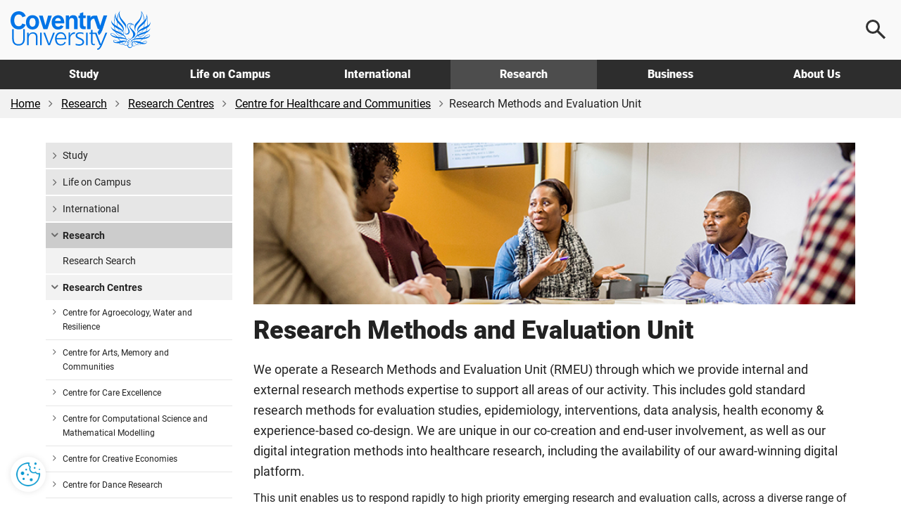

--- FILE ---
content_type: text/html; charset=utf-8
request_url: https://www.coventry.ac.uk/research/areas-of-research/healthcare-research/research-methods-and-evaluation-unit/
body_size: 15297
content:
<!DOCTYPE html>
<html lang="en-GB">
<head>
    <meta charset="utf-8">
    <!-- version   8b22f94eeef66d4cf0f1104d195c657623fa7bc1 -->
    <!-- generated 2026-01-22 04:22:36.461 -->
    <!-- instance  3b7415d2-48b7-40d4-bec4-6d133827ed9d -->
    <meta http-equiv="X-UA-Compatible" content="IE=edge">
    <meta name="viewport" content="width=device-width, initial-scale=1.0">
    <title>Research Methods and Evaluation Unit | Coventry University</title>
        <meta name="description" content="We operate a Research Methods and Evaluation Unit through which we provide internal and external research methods expertise to support all areas of our activity. ">
    <meta name="keywords" content="research methods, evaluation unit, healthcare, applied research ">
    <link rel="apple-touch-icon" href="/apple-touch-icon.png" />
    <link rel="icon" type="image/png" sizes="32x32" href="/favicon-32x32.png">
    <link rel="icon" type="image/png" sizes="16x16" href="/favicon-16x16.png">
    <link rel="manifest" href="/site.webmanifest">
    <link rel="mask-icon" href="/safari-pinned-tab.svg" color="#0066cc">
    <meta name="msapplication-TileColor" content="#0985CF">
    <meta name="theme-color" content="#ffffff">
    <meta name="facebook-domain-verification" content="243rnc55chinxyxnrfrvp0b4zytyyz" />




        <meta property="og:url" content="https://www.coventry.ac.uk/research/areas-of-research/healthcare-research/research-methods-and-evaluation-unit/" />

    <meta property="og:type" content="website" />
<meta property="og:title" content="Research Methods and Evaluation Unit"/>
<meta property="og:description" content="We operate a Research Methods and Evaluation Unit through which we provide internal and external research methods expertise to support all areas of our activity. "/>


<meta name="twitter:card" content="summary_large_image" />

<meta name="twitter:title" content="Research Methods and Evaluation Unit"/>
<meta name="twitter:description" content="We operate a Research Methods and Evaluation Unit through which we provide internal and external research methods expertise to support all areas of our activity. "/>

<link rel="canonical" href="https://www.coventry.ac.uk/research/areas-of-research/healthcare-research/research-methods-and-evaluation-unit/" />

    <script src="/bundles/header/js?v=lItQDth7htXEwANlWKlgi78YmVoxbhn8zPvYrD6yYOA1"></script>

        <script src="/Static/Assets/js/jquery.main.js" defer></script>



<link href="/bundles/css?v=jb294auHtVR5vReIfgcc9PKmQ85tAk1N2ilTQu7Nk4s1" rel="stylesheet"/>

        <link type="text/css" rel="stylesheet" href="/globalassets/css/style.min.css?v=8de5658e9094a00" />

    

<link rel="icon" href="/static/Assets/images/favicon/PrimarySite/favicon.ico" />





        <script src="/globalassets/js/main.min.js?v=8de5658ea3a7700"></script>






        <!-- Cookie Yes -->
    <script>
        window.dataLayer = window.dataLayer || [];
        function gtag() {
            dataLayer.push(arguments);
        }
        gtag("consent", "default", {
            ad_storage: "denied",
            ad_user_data: "denied",
            ad_personalization: "denied",
            analytics_storage: "denied",
            functionality_storage: "denied",
            personalization_storage: "denied",
            security_storage: "granted",
            wait_for_update: 2000,
        });
        gtag("set", "ads_data_redaction", true);
        gtag("set", "url_passthrough", true);
    </script>
    <!-- End Cookie Yes -->


        <!-- Google Tag Manager -->
    <script>
        (function(w,d,s,l,i){w[l]=w[l]||[];w[l].push({'gtm.start':
                new Date().getTime(),event:'gtm.js'});var f=d.getElementsByTagName(s)[0],
                j=d.createElement(s),dl=l!='dataLayer'?'&l='+l:'';j.async=true;j.src=
                'https://www.googletagmanager.com/gtm.js?id='+i+dl;f.parentNode.insertBefore(j,f);
        })(window, document, 'script', 'dataLayer', 'GTM-KSJQM5');
    </script>
    <!-- End Google Tag Manager -->


    

            <script id="cookieyes" type="text/javascript" src="https://cdn-cookieyes.com/client_data/503e077c052281b6a24bbd7b.js"></script>
            <!-- Hotjar Tracking Code for www.coventry.ac.uk -->
        <script>
            (function (h, o, t, j, a, r) {
                h.hj = h.hj || function () { (h.hj.q = h.hj.q || []).push(arguments) };
                h._hjSettings = { hjid: 1637760, hjsv: 6 };
                a = o.getElementsByTagName('head')[0];
                r = o.createElement('script'); r.async = 1;
                r.src = t + h._hjSettings.hjid + j + h._hjSettings.hjsv;
                a.appendChild(r);
            })(window, document, 'https://static.hotjar.com/c/hotjar-', '.js?sv=');
        </script>

<script type="application/ld+json"> { "@context": "https://schema.org", "@type": "CollegeOrUniversity", "name": "Coventry University", "alternateName": "cov uni", "url": "https://www.coventry.ac.uk/", "logo": "https://www.coventry.ac.uk/globalassets/media/logos/cov.svg", "telephone": "+44 (0)24 7765 7688", "address": { "@type": "PostalAddress", "streetAddress": "Priory Street", "addressLocality": "Coventry, West Midlands", "postalCode": "CV1 5FB", "addressCountry": "GB" }, "sameAs": [ "https://www.facebook.com/coventryuniversity", "https://twitter.com/covcampus/", "https://www.youtube.com/user/CovStudent", "https://www.instagram.com/covuni/", "https://www.linkedin.com/school/coventry-university/mycompany/verification/", "https://www.snapchat.com/add/coventry_uni", "https://www.tiktok.com/@coventryuni" ] } </script>

    





    

<script type="text/javascript">var appInsights=window.appInsights||function(config){function t(config){i[config]=function(){var t=arguments;i.queue.push(function(){i[config].apply(i,t)})}}var i={config:config},u=document,e=window,o="script",s="AuthenticatedUserContext",h="start",c="stop",l="Track",a=l+"Event",v=l+"Page",r,f;setTimeout(function(){var t=u.createElement(o);t.src=config.url||"https://js.monitor.azure.com/scripts/a/ai.0.js";u.getElementsByTagName(o)[0].parentNode.appendChild(t)});try{i.cookie=u.cookie}catch(y){}for(i.queue=[],r=["Event","Exception","Metric","PageView","Trace","Dependency"];r.length;)t("track"+r.pop());return t("set"+s),t("clear"+s),t(h+a),t(c+a),t(h+v),t(c+v),t("flush"),config.disableExceptionTracking||(r="onerror",t("_"+r),f=e[r],e[r]=function(config,t,u,e,o){var s=f&&f(config,t,u,e,o);return s!==!0&&i["_"+r](config,t,u,e,o),s}),i}({instrumentationKey:"df181e98-7c66-4fc8-b18d-d717fa8f2865",sdkExtension:"a"});window.appInsights=appInsights;appInsights.queue&&appInsights.queue.length===0&&appInsights.trackPageView();</script></head>

    
        <body class="">
    

<button class="cookie-mgmt cky-banner-element">
    <img src="/static/assets/images/content/cookie-settings-icon.png" width="40" height="40" alt="Manage cookie settings">
</button>




<a class="sr-only sr-only-focusable skip-content" href="#main">
    Skip to main content
</a>
<a class="sr-only sr-only-focusable skip-content" href="#footer">
    Skip to footer
</a>

    <!-- Google Tag Manager (noscript) -->
    <noscript><iframe title="Intentionally blank"  aria-hidden="true" src="https://www.googletagmanager.com/ns.html?id=GTM-KSJQM5"
                      height="0" width="0" style="display:none;visibility:hidden"></iframe></noscript>
    <!-- End Google Tag Manager (noscript) -->





<div class="wrapper-outer">
    <div id="wrapper">
            <header>
                <div class="container">
                        <a href="/" class="logo">
                            <span class="sr-only">
                                Coventry University
                            </span>
                        </a>

                            <div class="menu-icon menu-icon--search">
                                <button aria-label="Open search">
                                    <span></span>
                                </button>
                            </div>
                            <div class="menu-icon menu-icon--ham">
                                <button aria-label="Open navigation">
                                    <span></span>
                                </button>
                            </div>
                </div>

                    <nav>
                        <div class="container">
                            <ul class="main-nav">
                                    <li class="main-nav__item -options">
                                        <a href="/study-at-coventry/" class="main-nav__link " aria-controls="js-117-submenu" aria-expanded="false">
                                            Study
                                        </a>
                                        <div class="main-nav__submenu" id="js-117-submenu">
                                            <div class="container">

<div class="main-nav__grid -normal">
<div class="grey-bkgnd">
<p class="main-nav__heading">Study</p>
<p>Coventry University Group offers a wide range of exciting courses</p>
<p class="mtl"><a href="/study-at-coventry/" class="btn-secondary -arrow mm-button" aria-label="Explore study">Explore</a></p>
</div>
<div class="main-nav__main">
<div>
<p class="main-nav__subheading"><a href="/study-at-coventry/undergraduate-study/" class="mm-item">Undergraduate</a></p>
<p>Explore what it means to be an undergraduate student</p>
</div>
<div>
<p class="main-nav__subheading"><a href="/study-at-coventry/postgraduate-study/" class="mm-item">Postgraduate</a></p>
<p>Discover our postgraduate study options and fast-track your career</p>
</div>
<div>
<p class="main-nav__subheading"><a href="/study-at-coventry/undergraduate-study/course-finder/" class="mm-item">A-Z undergraduate course finder</a></p>
<p>Explore our subject areas and find the perfect undergraduate course for you</p>
</div>
<div>
<p class="main-nav__subheading"><a href="/nite/" class="mm-item">National Institute of Teaching and Education</a></p>
<p>Training and developing excellent teachers and school leaders, worldwide</p>
</div>
<div>
<p class="main-nav__subheading"><a href="/online/" class="mm-item">Online learning</a></p>
<p>Study any time, anywhere, in a way that suits you</p>
</div>
<div>
<p class="main-nav__subheading"><a href="/research/research-opportunities/research-students/research-degrees/" class="mm-item">Research degrees</a></p>
<p>Globally connected first class research, explore research opportunities</p>
</div>
</div>
<div>
<p class="main-nav__subheading">Useful links</p>
<ul class="main-nav__useful">
<li><a href="/study-at-coventry/visit-our-open-days/" class="mm-subitem">Book an Open Day</a></li>
<li><a href="/study-at-coventry/order-a-prospectus/" class="mm-subitem">Get your prospectus</a></li>
<li><a href="/study-at-coventry/apply-now/" class="mm-subitem">How to apply</a></li>
<li><a href="/study-at-coventry/student-support/" class="mm-subitem">How we support you</a></li>
<li><a href="/study-at-coventry/finance/" class="mm-subitem">Fees and finance</a></li>
<li><a href="/study-at-coventry/your-offer-guide/" class="mm-subitem">Your Offer</a></li>
<li><a href="/study-at-coventry/get-ready/" class="mm-subitem">How to enrol</a></li>
</ul>
</div>
</div>
                                            </div>
                                        </div>
                                    </li>
                                    <li class="main-nav__item -options">
                                        <a href="/life-on-campus/" class="main-nav__link " aria-controls="js-724-submenu" aria-expanded="false">
                                            Life on Campus
                                        </a>
                                        <div class="main-nav__submenu" id="js-724-submenu">
                                            <div class="container">

<div class="main-nav__grid -normal">
<div class="grey-bkgnd">
<p class="main-nav__heading">Life on campus</p>
<p>Find out about life as a student at Coventry University Group.</p>
<p class="mtl"><a href="/life-on-campus/" class="btn-secondary -arrow mm-button" aria-label="Explore life on campus">Explore</a></p>
</div>
<div class="main-nav__main">
<div>
<p class="main-nav__subheading"><a href="/life-on-campus/accommodation/" class="mm-item">Accommodation</a></p>
<p>Find a place to call home. Discover our accommodation options</p>
</div>
<div>
<p class="main-nav__subheading"><a href="/life-on-campus/living-in-coventry/" class="mm-item">Living in Coventry</a></p>
<p>University is more than a place to learn. Explore the city you'll call home</p>
</div>
<div>
<p class="main-nav__subheading"><a class="external-link" href="https://www.yoursu.org/" target="_blank" rel="noopener">Your Students' Union</a></p>
<p>Make friends, learn a skill, join a club or society</p>
</div>
<div>
<p class="main-nav__subheading"><a href="/life-on-campus/social-and-learning-spaces/" class="mm-item">Student campus life</a></p>
<p>Explore your social and learning spaces including our 5 storey library open 24 hours</p>
</div>
<div>
<p class="main-nav__subheading"><a href="/life-on-campus/student-life/sport-coventry/" class="mm-item">Sports and fitness</a></p>
<p>Sign up for a gym membership, fitness class or join a sports club</p>
</div>
<div>
<p class="main-nav__subheading"><a href="/blog/" class="mm-item">Blog</a></p>
<p>Find out first-hand what it&rsquo;s like to live and study in Coventry</p>
</div>
</div>
<div>
<p class="main-nav__subheading">Useful links</p>
<ul class="main-nav__useful">
<li><a href="/study-at-coventry/visit-our-open-days/virtual-experience/" class="mm-subitem">Take a virtual tour</a></li>
<li><a href="/study-at-coventry/student-support/" class="mm-subitem">Student support</a></li>
<li><a href="/study-at-coventry/student-support/enhance-your-employability/" class="mm-subitem">Employability</a></li>
<li><a href="/study-at-coventry/student-support/enhance-your-employability/global-opportunities/" class="mm-subitem">Global opportunities</a></li>
<li><a href="/life-on-campus/cost-of-living-hub/" class="mm-subitem">Cost of living hub</a></li>
<li><a href="/study-at-coventry/student-support/health-and-wellbeing/safety/" class="mm-subitem">Keeping you safe on campus</a></li>
<li><a href="/unibuddy/" class="mm-subitem">Chat with our students</a></li>
</ul>
</div>
</div>
                                            </div>
                                        </div>
                                    </li>
                                    <li class="main-nav__item -options">
                                        <a href="/international-students-hub/" class="main-nav__link " aria-controls="js-8194-submenu" aria-expanded="false">
                                            International
                                        </a>
                                        <div class="main-nav__submenu" id="js-8194-submenu">
                                            <div class="container">

<div class="main-nav__grid -normal">
<div class="grey-bkgnd">
<p class="main-nav__heading">International</p>
<p>Important information and guidance for International Students.</p>
<p class="mtl"><a href="/international-students-hub/" class="btn-secondary -arrow mm-button" aria-label="Explore international">Explore</a></p>
</div>
<div class="main-nav__main">
<div>
<p class="main-nav__subheading"><a href="/search/?search=&amp;location=113&amp;contentType=newcoursepage" class="mm-item">International courses</a></p>
<p>Take a look at our undergraduate and postgraduate courses open to international students</p>
</div>
<div>
<p class="main-nav__subheading"><a href="/international-students-hub/fees-and-funding/" class="mm-item">Fees, funding and scholarships</a></p>
<p>Find out about our tuition fees and how to pay them, as well as scholarships, bursaries and discounts available to you</p>
</div>
<div>
<p class="main-nav__subheading"><a href="/international-students-hub/apply/" class="mm-item">How to apply</a></p>
<p>Wherever you are in the world, read our information on how to apply for one of our courses</p>
</div>
<div>
<p class="main-nav__subheading"><a href="/international-students-hub/entry-requirements/" class="mm-item">Entry requirements</a></p>
<p>Find your country-specific entry requirements for our undergraduate and postgraduate courses</p>
</div>
<div>
<p class="main-nav__subheading"><a href="/international-students-hub/coming-to-the-uk/your-visa/" class="mm-item">Visa advice</a></p>
<p>Help and advice from our international student support team</p>
</div>
<div>
<p class="main-nav__subheading"><a href="/international-students-hub/coming-to-the-uk/" class="mm-item">Your guide to coming to the UK</a></p>
<p>We support you on your journey from the moment you apply</p>
</div>
</div>
<div>
<p class="main-nav__subheading">Useful links</p>
<ul class="main-nav__useful">
<li><a href="/international-students-hub/find-your-region/" class="mm-subitem">Contact your regional team</a></li>
<li><a href="/the-university/about-coventry-university/global-presence/global-hub/" class="mm-subitem">Explore our global hubs</a></li>
<li><a href="/international-students-hub/accommodation/" class="mm-subitem">Student accommodation</a></li>
<li><a href="/study-at-coventry/get-ready/how-to-enrol-international/" class="mm-subitem">How to enrol</a></li>
<li><a href="/the-university/contact-coventry-university/" class="mm-subitem">Contact admissions</a></li>
<li><a href="/unibuddy/" class="mm-subitem">Chat with our students</a></li>
<li><a href="/life-on-campus/cost-of-living-hub/" class="mm-subitem">Cost of living hub</a></li>
</ul>
</div>
</div>
                                            </div>
                                        </div>
                                    </li>
                                    <li class="main-nav__item -options">
                                        <a href="/research/" class="main-nav__link -current" aria-controls="js-1398-submenu" aria-expanded="false">
                                            Research
                                        </a>
                                        <div class="main-nav__submenu" id="js-1398-submenu">
                                            <div class="container">

<div class="main-nav__grid -normal">
<div class="grey-bkgnd">
<p class="main-nav__heading">Research</p>
<p>Explore Coventry University Group challenge-led research and innovation.</p>
<p class="mtl"><a href="/research/" class="btn-secondary -arrow mm-button" aria-label="Explore research">Explore</a></p>
</div>
<div class="main-nav__main">
<div>
<p class="main-nav__subheading"><a href="/research/areas-of-research/" rel="noopener" class="mm-item">Research centres</a></p>
<p>Explore our interdisciplinary research centres</p>
</div>
<div>
<p class="main-nav__subheading"><a href="/research/about-us/research-news/" class="mm-item">Research news</a></p>
<p>Read all our latest news and updates</p>
</div>
<div>
<p class="main-nav__subheading"><a href="/research/postgraduate-research/" class="mm-item">Postgraduate research</a></p>
<p>Find out about opportunities and support for PGRs</p>
</div>
<div>
<p class="main-nav__subheading"><a href="/research/about-us/research-events/" class="mm-item">Research events</a></p>
<p>Discover our upcoming events</p>
</div>
<div>
<p class="main-nav__subheading"><a href="/research/about-us/" class="mm-item">About our research</a></p>
<p>Learn how our research is Creating Better Futures</p>
</div>
<div>
<p class="main-nav__subheading"><a href="/research/about-us/research-excellence-framework/" class="mm-item">REF 2021</a></p>
<p>Find out more about our REF2021 results</p>
</div>
</div>
<div>
<p class="main-nav__subheading">Useful links</p>
<ul class="main-nav__useful">
<li><a href="/research/about-us/research-services/" class="mm-subitem">Research services</a></li>
<li><a href="/research/research-strategy/" class="mm-subitem">2030 Research Strategy</a></li>
<li><a href="/research/about-us/sustainability-clean-growth-research/" class="mm-subitem">Sustainability and Clean Growth Research</a></li>
<li><a href="/research/ai-coventry-university-group/ai-in-research/" class="mm-subitem">AI in Research</a></li>
<li><a href="/research/curie/" class="mm-subitem">Research Institute Europe</a></li>
<li><a href="/research/coventry-university-research-institute-singapore/" class="mm-subitem">Research Institute Singapore</a></li>
<li><a href="/research/research-blog/" class="mm-subitem">Research and innovation blog</a></li>
</ul>
</div>
</div>
                                            </div>
                                        </div>
                                    </li>
                                    <li class="main-nav__item -options">
                                        <a href="/business/" class="main-nav__link " aria-controls="js-3193-submenu" aria-expanded="false">
                                            Business
                                        </a>
                                        <div class="main-nav__submenu" id="js-3193-submenu">
                                            <div class="container">

<div class="main-nav__grid -normal">
<div class="grey-bkgnd">
<p class="main-nav__heading">Business</p>
<p>Here at Coventry University Group we can support your business in numerous ways.</p>
<p class="mtl"><a href="/business/" class="btn-secondary -arrow mm-button" aria-label="Explore business">Explore</a></p>
</div>
<div class="main-nav__main">
<div>
<p class="main-nav__subheading"><a href="/business/partner-with-us/" class="mm-item">Partnerships</a></p>
<p>Partner with us to explore new opportunities</p>
</div>
<div>
<p class="main-nav__subheading"><a href="/business/our-services/" class="mm-item">Research and expertise</a></p>
<p>Share knowledge and expertise</p>
</div>
<div>
<p class="main-nav__subheading"><a href="/business/our-services/work-with-our-students/" class="mm-item">Collaborate with us</a></p>
<p>Work with our students and graduates</p>
</div>
<div>
<p class="main-nav__subheading"><a href="/apprenticeships/" class="mm-item">Apprenticeships</a></p>
<p>Find out how we can help your business through apprentices</p>
</div>
<div>
<p class="main-nav__subheading"><a href="/business/our-services/small-business-solutions/" class="mm-item">SME support</a></p>
<p>Discover our bespoke business solutions</p>
</div>
<div>
<p class="main-nav__subheading"><a href="/business/our-services/knowledge-exchange/knowledge-exchange-framework/" class="mm-item">KEF: Our impact</a></p>
<p>We support local businesses and communities</p>
</div>
</div>
<div>
<p class="main-nav__subheading">Useful links</p>
<ul class="main-nav__useful">
<li><a href="/business/facilities/" class="mm-subitem">Hire facilities</a></li>
<li><a href="/search/?search=&amp;contentType=coursepage" class="mm-subitem">CPD courses</a></li>
<li><a href="/business/business-news/" class="mm-subitem">Business news</a></li>
<li><a href="/business/business-events/" class="mm-subitem">Business events</a></li>
<li><a href="/research/research-blog/" class="mm-subitem">Research and innovation blog</a></li>
</ul>
</div>
</div>
                                            </div>
                                        </div>
                                    </li>
                                    <li class="main-nav__item -options">
                                        <a href="/the-university/" class="main-nav__link " aria-controls="js-3461-submenu" aria-expanded="false">
                                            About Us
                                        </a>
                                        <div class="main-nav__submenu" id="js-3461-submenu">
                                            <div class="container">

<div class="main-nav__grid">
<div class="grey-bkgnd">
<p class="main-nav__heading">About us</p>
<p>A global Education Group with a reputation for equity and innovation.</p>
<p class="mtl"><a href="/the-university/" class="btn-secondary -arrow mm-button" aria-label="Explore about us">Explore</a></p>
</div>
<div class="main-nav__main">
<div>
<p class="main-nav__subheading"><a href="/the-university/about-coventry-university/" class="mm-item">Our history</a></p>
<p>Find out who we are and what we do</p>
</div>
<div>
<p class="main-nav__subheading"><a href="/the-university/about-coventry-university/governance/" class="mm-item">Governance</a></p>
<p>Explore our academic structure and learn more about who we are</p>
</div>
<div>
<p class="main-nav__subheading"><a href="/the-university/social-impact/" class="mm-item">Social impact</a></p>
<p>Discover the social impact Coventry University has on our city</p>
</div>
<div>
<p class="main-nav__subheading"><a href="/the-university/about-coventry-university/2030-group-strategy/" class="mm-item">2030 Group strategy</a></p>
<p>Creating better futures for our students, colleagues, partners and stakeholders</p>
</div>
<div>
<p class="main-nav__subheading"><a href="/news/" class="mm-item">University news</a></p>
<p>Read our university news</p>
</div>
<div>
<p class="main-nav__subheading"><a href="/jobs/" target="_blank" rel="noopener" class="mm-item">Careers at Coventry University Group</a></p>
<p>We recruit the best people to deliver the best experience for our students</p>
</div>
</div>
<div>
<p class="main-nav__subheading">Useful links</p>
<ul class="main-nav__useful">
<li><a href="/events/" class="mm-subitem">Events</a></li>
<li><a href="/the-university/contact-coventry-university/" class="mm-subitem">Contact us</a></li>
<li><a href="/the-university/travel-directions-info/" class="mm-subitem">Visit us</a></li>
<li><a href="/life-on-campus/staff-directory/" class="mm-subitem">Staff directory</a></li>
<li><a href="/life-on-campus/term-dates/" class="mm-subitem">Academic calendar</a></li>
<li><a href="/the-university/made-in-coventry/" class="mm-subitem">Alumni</a></li>
<li><a href="https://livecoventryac.sharepoint.com/SitePages/Home.aspx" class="mm-subitem">Student and staff portals</a></li>
</ul>
</div>
<div>
<p class="main-nav__subheading">Our Group</p>
<ul class="main-nav__useful">
<li><a href="/london/" class="mm-subitem">Coventry University London</a></li>
<li><a href="/cuc/" class="mm-subitem">CU Coventry</a></li>
<li><a href="/cul/" class="mm-subitem">CU London</a></li>
<li><a href="/cus/" class="mm-subitem">CU Scarborough</a></li>
<li><a href="/wroclaw/" class="mm-subitem">Coventry University Wrocław</a></li>
<li><a href="/nite/" class="mm-subitem">National Institute of Teaching and Education</a></li>
<li><a href="/online/" class="mm-subitem">Online</a></li>
</ul>
</div>
</div>
                                            </div>
                                        </div>
                                    </li>
                            </ul>
                        </div>
                    </nav>

                    <div class="main-search">
                        <div class="main-search__content">
                            <p class="h2 mvn">
                                Search
                            </p>

                                <div class="row">
                                    <div class="col-sm-6">
                                            <label for="ddlOverlayLocation" class="h4">
                                                Select location
                                            </label>
                                            <div class="ui-select">
                                                <select class="option-drop white-bkgnd" id="ddlOverlayLocation">



                                                    <option value="0">All locations</option>
                                                        <option value="9477" >Coventry University London </option>
                                                        <option value="113" selected>Coventry University</option>
                                                        <option value="8798" >CU Coventry</option>
                                                        <option value="8554" >CU London</option>
                                                        <option value="9196" >CU Scarborough</option>
                                                        <option value="284311" >Coventry University Wrocław</option>
                                                        <option value="1042469" >Student Central</option>
                                                        <option value="1018240" >Coventry University Online</option>
                                                        <option value="972305" >National Institute of Teaching and Education</option>
                                                        <option value="10442" >Coventry University Apprenticeships</option>
                                                </select>
                                            </div>
                                    </div>

                                    <div class="col-sm-6">
                                            <label for="ddlOverlayType" class="h4">
                                                Select type
                                            </label>
                                            <div class="ui-select">
                                                <select class="option-drop white-bkgnd" id="ddlOverlayType">



                                                    <option value="0">All pages</option>
                                                            <option value="NewCoursePage" selected>Course</option>
                                                            <option value="CoursePage" >CPD Course</option>
                                                            <option value="EventPage" >Event</option>
                                                            <option value="NewsPage" >News</option>
                                                            <option value="ResearchNewsPage" >Research News</option>
                                                </select>
                                            </div>
                                    </div>
                                </div>
                                <div class="row">
                                    <div class="col-sm-9">
                                        <input type="text" aria-label="Search the Coventry University website" placeholder="Search website..." id="headSearchInput" name="headSearchInput" class="col-sm-9 search-overlay-input" data-hj-whitelist="">
                                    </div>

                                    <div class="col-sm-3">
                                        <button id="headSearchButton" value="Submit search" aria-label="Submit search" class="btn-primary search-overlay-submit">Search</button>
                                        <input id="headResultPage" type="hidden" value="https://www.coventry.ac.uk/search/?page=1&amp;PageSize=10">
                                    </div>
                                </div>
                                <div class="row">
                                    <div class="search-overlay-column col-sm-3 ptm">
                                            <span class="searchOptionSubHeading h5">Popular searches</span>

                                            <p><a href="/search/?search=employability&amp;contentType=&amp;location=113">Employability</a></p>
                                            <p><a href="/search/?search=fees&amp;contentType=&amp;location=113">Fees</a></p>
                                            <p><a href="/search/?search=Student+Services&amp;contentType=&amp;location=113">Student Services</a></p>
                                            <p><a href="/search/?search=International+guide&amp;contentType=&amp;location=113">International Guide</a></p>
                                            <p><a href="/search/?search=Nursing&amp;location=113&amp;contentType=newcoursepage&amp;sl=140_&amp;att=122_123_">Nursing</a></p>
                                    </div>

                                    <div class="hidden-xs">
                                        <div class="search-overlay-column col-sm-3 ptm">
                                                <span class="searchOptionSubHeading h5">Useful links</span>

                                                <p><a href="/student-central/">Student Central</a></p>
                                                <p><a href="/the-university/travel-directions-info/">Campus Map</a></p>
                                                <p><a href="/life-on-campus/term-dates/">Term Dates</a></p>
                                                <p><a href="https://students.convera.com/coventry#!/">Student Payment Portal</a></p>
                                                <p><a href="/study-at-coventry/order-a-prospectus/">Prospectus</a></p>
                                                <p><a href="/study-at-coventry/visit-our-open-days/">Open Days</a></p>
                                        </div>

                                        <div class="search-overlay-column col-sm-6 ptm">
                                                <span class="searchOptionSubHeading h5">Suggested courses</span>

                                            <ul id="scourses" data-empty="true">
                                                <li class="suggested-course suggested-grey">Start typing to see suggestions...</li>
                                            </ul>
                                        </div>
                                    </div>
                                </div>
                        </div>
                    </div>
            </header>
    </div>
</div>




    <div id="breadcrumb-wrapper">
        <div class="container -wide">
            <div class="row">
                <div class="col-sm-12">
                    <nav class="breadcrumb-container" aria-label="Breadcrumb">
                        <ul class="breadcrumb">


                                    <li>
                                        <a href="/" rel="nofollow">Home</a>
                                    </li>
                                    <li>
                                        <a href="/research/">Research</a>
                                    </li>
                                    <li>
                                        <a href="/research/areas-of-research/">Research Centres</a>
                                    </li>
                                    <li>
                                        <a href="/research/areas-of-research/healthcare-research/">Centre for Healthcare and Communities</a>
                                    </li>
                                    <li>Research Methods and Evaluation Unit</li>

                        </ul>
                    </nav>
                </div>
            </div>
        </div>
    </div>



<div class="section">
    <div class="container main-content">
        <div class="row">
            <div class="col-sm-9 col-sm-push-3" role="main" id="main">
                    <img src="/globalassets/media/global/00-new-course-imagery/engineering-environment-and-computing/ug/healthcare-management-767x460.jpg" height="252" alt="Two people wearing labcoats and stethoscopes" class="img-responsive mbm standard-banner" />
                
                    <h1>Research Methods and Evaluation Unit</h1>
                

<div class="">
    

    <div class="row">
    <div class="col-sm-12">
        
<p class="lead">We operate a Research Methods and Evaluation Unit (RMEU) through which we provide internal and external research methods expertise to support all areas of our activity. This includes gold standard research methods for evaluation studies, epidemiology, interventions, data analysis, health economy &amp; experience-based co-design. We are unique in our co-creation and end-user involvement, as well as our digital integration methods into healthcare research, including the availability of our award-winning digital platform.</p>
<p>This unit enables us to respond rapidly to high priority emerging research and evaluation calls, across a diverse range of subject areas. We seek opportunities to apply our specialist skills within the context of transdisciplinary teams to ensure the highest quality of applied research and evaluation activity.</p>
<p>The RMEU is lead by Professor Petra Wark. The purpose of the unit is to add value to and strengthen our research and conduct high-quality internationally recognised health research within its own rights. The unit works in partnership with our postgraduate students and staff through delivering and supporting research, teaching, dissertation and thesis supervision, mentoring programmes, and CPD. The core team draws upon the expertise of colleagues&nbsp; to widen its scope:</p>
<ul class="list-arrow">
<li><a href="https://pureportal.coventry.ac.uk/en/persons/petra-wark" target="_blank" rel="noopener">Professor Petra Wark</a> (lead), Professor in Epidemiology and Evidence-Based Healthcare</li>
<li><a href="https://pureportal.coventry.ac.uk/en/persons/ala-szczepura" target="_blank" rel="noopener">Professor Ala Szczepura</a>, Professor of Health Technology Assessment</li>
<li><a href="https://pureportal.coventry.ac.uk/en/persons/adeniyi-fagbamigbe" title="Adeniyi Fagbamigbe" target="_top">Dr Adeniyi Fagbamigbe</a>, Associate Professor (Statistics)</li>
<li><a href="https://pureportal.coventry.ac.uk/en/persons/hesam-ghiasvand" target="_blank" rel="noopener">Dr Hesam Ghiasvand</a>, Assistant Professor (Health Economics)</li>
<li><a href="https://pureportal.coventry.ac.uk/en/persons/nikki-holliday" target="_blank" rel="noopener">Nikki Holliday</a>, Design Manager (Co-creation and Usability studies)</li>
</ul>
<h2 class="h4">Posgraduate Researchers</h2>
<p><a href="https://pureportal.coventry.ac.uk/en/persons/abidemi-funmi-adegaye" title="Abidemi Adegaye" target="_blank" rel="noopener">Abidemi Adegaye</a></p>
<p><a href="https://pureportal.coventry.ac.uk/en/persons/devintha-virani" title="Devintha Virani" target="_blank" rel="noopener">Devintha Virani</a></p>

    </div>
    </div>
    
</div>
            </div>

            <div class="col-sm-3 col-sm-pull-9">

<aside id="sidebar">
    <nav class="sidenav" aria-label="Sidebar Navigation">
        <ul class="accordion">
                <li >

                        <a href="/study-at-coventry/" class="lhn_opener">Study</a>
                                    </li>
                <li >

                        <a href="/life-on-campus/" class="lhn_opener">Life on Campus</a>
                                    </li>
                <li >

                        <a href="/international-students-hub/" class="lhn_opener">International</a>
                                    </li>
                <li class=active>

                        <a href="/research/" class="lhn_opener">Research</a>
                        <ul class="slide">

            <li >



                    <a href="/research/research-search/" style="">Research Search</a>

            </li>
            <li class=active>



                    <a href="/research/areas-of-research/" class="lhn_opener" style="">Research Centres</a>

    <ul class="slide">

            <li >



                    <a href="/research/areas-of-research/agroecology-water-resilience/" class="lhn_opener" style="">Centre for Agroecology, Water and Resilience </a>

            </li>
            <li >



                    <a href="/research/areas-of-research/centre-for-arts-memory-and-communities/" class="lhn_opener" style="">Centre for Arts, Memory and Communities</a>

            </li>
            <li >



                    <a href="/research/areas-of-research/care-excellence/" class="lhn_opener" style="">Centre for Care Excellence</a>

            </li>
            <li >



                    <a href="/research/areas-of-research/computational-science-mathematical-modelling/" class="lhn_opener" style="">Centre for Computational&#160;Science and Mathematical Modelling</a>

            </li>
            <li >



                    <a href="/research/areas-of-research/centre-creative-economies/" class="lhn_opener" style="">Centre for Creative Economies</a>

            </li>
            <li >



                    <a href="/research/areas-of-research/centre-for-dance-research/" class="lhn_opener" style="">Centre for Dance Research</a>

            </li>
            <li >



                    <a href="/research/areas-of-research/centre-for-e-mobility-and-clean-growth/" class="lhn_opener" style="">Centre for E-Mobility and Clean Growth</a>

            </li>
            <li >



                    <a href="/research/areas-of-research/centre-for-resilient-business-and-society/" class="lhn_opener" style="">Centre for Resilient Business and Society</a>

            </li>
            <li >



                    <a href="/research/areas-of-research/centre-for-fluid-and-complex-systems/" class="lhn_opener" style="">Centre for Fluid and Complex Systems</a>

            </li>
            <li >



                    <a href="/research/areas-of-research/centre-for-future-transport-and-cities/" class="lhn_opener" style="">Centre for Future Transport and Cities</a>

            </li>
            <li >



                    <a href="/research/areas-of-research/global-learning/" class="lhn_opener" style="">Centre for Global Learning</a>

            </li>
            <li class=active>



                    <a href="/research/areas-of-research/healthcare-research/" class="lhn_opener" style="">Centre for Healthcare and Communities</a>

    <ul class="slide">

            <li >



                    <a href="/research/areas-of-research/healthcare-research/about-us/" style="">About us</a>

            </li>
            <li >



                    <a href="/research/areas-of-research/healthcare-research/our-staff/" style="">Meet the Team</a>

            </li>
            <li >



                    <a href="/research/areas-of-research/healthcare-research/our-research/" class="lhn_opener" style="">Our research</a>

            </li>
            <li >



                    <a href="/research/areas-of-research/healthcare-research/study-with-us/" style="">Study With Us</a>

            </li>
            <li >



                    <a href="/research/areas-of-research/healthcare-research/nurse-now-challenge/" style="">Nursing Now Challenge</a>

            </li>
            <li >



                    <a href="/research/areas-of-research/healthcare-research/associated-centres/" style="">Associated centres</a>

            </li>
            <li >



                    <a href="/research/areas-of-research/healthcare-research/health-determinants-research-collaboration/" style="">Health Determinants Research Collaboration</a>

            </li>
    </ul>
            </li>
            <li >



                    <a href="/research/areas-of-research/centre-for-intelligent-healthcare/" class="lhn_opener" style="">Centre for Intelligent Healthcare</a>

            </li>
            <li >



                    <a href="/research/areas-of-research/centre-for-manufacturing-and-materials/" class="lhn_opener" style="">Centre for Manufacturing and Materials</a>

            </li>
            <li >



                    <a href="/research/areas-of-research/physical-activity-sport-exercise-sciences/" class="lhn_opener" style="">Centre for Physical Activity, Sport and Exercise Sciences</a>

            </li>
            <li >



                    <a href="/research/areas-of-research/postdigital-cultures/" class="lhn_opener" style="">Centre for Postdigital Cultures</a>

            </li>
            <li >



                    <a href="/research/areas-of-research/peace-and-security/" class="lhn_opener" style="">Centre for Peace and Security</a>

            </li>
    </ul>
            </li>
            <li >



                    <a href="/research/researchers/" style="">Research People</a>

            </li>
            <li >



                    <a href="/research/research-directories/" style="">Research Projects</a>

            </li>
            <li >



                    <a href="/research/about-us/" class="lhn_opener" style="">About our Research</a>

            </li>
            <li >



                    <a href="/research/ai-coventry-university-group/" class="lhn_opener" style="">AI at Coventry University Group</a>

            </li>
            <li >



                    <a href="/research/curie/" class="lhn_opener" style="">CURIE</a>

            </li>
            <li >



                    <a href="/research/university-regulations-and-procedures/" style="">Regulations and procedures</a>

            </li>
            <li >



                    <a href="/research/research-strategy/" style="">Research Strategy</a>

            </li>
            <li >



                    <a href="/research/coventry-university-research-institute-singapore/" style="">Coventry University Research Institute Singapore</a>

            </li>
    </ul>
                </li>
                <li >

                        <a href="/business/" class="lhn_opener">Business</a>
                                    </li>
                <li >

                        <a href="/the-university/" class="lhn_opener">About Us</a>
                                    </li>
        </ul>
    </nav>
</aside>            </div>
        </div>
    </div>
</div>

    <a id="totop" title="Back to top" href="#"></a>

            <div class="footer-container" role="contentinfo" id="footer">
                <div class="container -wide footer">
                    <div class="row">
                        
                        <div class="col-sm-12 col-md-7">

<div class="row">
<div class="col-sm-4 hidden-xs">
<div id="js-footer-map" class="campus-map"><img class="img-responsive" src="/globalassets/media/global/footer/map-uk.svg" alt="Map of Coventry University campus locations" loading="lazy" />
<div class="campus-map__pin js-map-hover-cuc" x="386" y="367"><span aria-hidden="true" class="campus-map__icon fa fa-map-marker orange">&nbsp;</span>
<div class="campus-map__tooltip cu-primary-bg body-text">CU Coventry</div>
</div>
<div class="campus-map__pin js-map-hover-cul" x="445" y="413"><span aria-hidden="true" class="campus-map__icon fa fa-map-marker orange">&nbsp;</span>
<div class="campus-map__tooltip cu-primary-bg body-text">CU London</div>
</div>
<div class="campus-map__pin js-map-hover-cus" x="413" y="259"><span aria-hidden="true" class="campus-map__icon fa fa-map-marker orange">&nbsp;</span>
<div class="campus-map__tooltip cu-primary-bg body-text">CU Scarborough</div>
</div>
<div class="campus-map__pin js-map-hover-cov" x="373" y="359"><span aria-hidden="true" class="campus-map__icon fa fa-map-marker fa-lg cov-primary-text">&nbsp;</span>
<div class="campus-map__tooltip cov-primary-bg">Coventry University</div>
</div>
<div class="campus-map__pin js-map-hover-london" x="427" y="419"><span aria-hidden="true" class="campus-map__icon fa fa-map-marker cov-primary-text">&nbsp;</span>
<div class="campus-map__tooltip cov-primary-bg">Coventry University London</div>
</div>
</div>
</div>
<div class="col-xs-12 col-sm-8">
<div class="row">
<div class="col-xs-12 col-sm-6">
<p class="footer-heading">Contact us</p>
<p class="mbn"><span aria-hidden="true" class="campus-map__icon fa fa-map-marker cov-primary-text">&nbsp;</span> <strong><a class="js-map-hover" id="js-map-hover-cov" href="/">Coventry University</a></strong></p>
<p>Priory Street <br />Coventry CV1 5FB<br />United Kingdom</p>
<p><strong>Tel: <a class="cta-link" href="tel:+442477657688">+44 (0)24 7765 7688</a></strong></p>
<ul>
<li><a href="/the-university/contact-coventry-university/">Contact us</a></li>
<li><a href="/the-university/travel-directions-info/">Find us</a></li>
</ul>
</div>
<div class="col-xs-12 col-sm-6">
<p class="footer-heading">Our locations</p>
<p class="mbm"><span aria-hidden="true" class="campus-map__icon fa fa-map-marker cov-primary-text">&nbsp;</span> <strong><a class="js-map-hover" id="js-map-hover-london" href="/london/">Coventry University London</a></strong></p>
<p class="mbm"><span aria-hidden="true" class="campus-map__icon fa fa-map-marker orange">&nbsp;</span> <strong><a class="js-map-hover" id="js-map-hover-cuc" href="/cuc/">CU Coventry</a></strong></p>
<p class="mbm"><span aria-hidden="true" class="campus-map__icon fa fa-map-marker orange">&nbsp;</span> <strong><a class="js-map-hover" id="js-map-hover-cul" href="/cul/">CU London</a></strong></p>
<p class="mbm"><span aria-hidden="true" class="campus-map__icon fa fa-map-marker orange">&nbsp;</span> <strong><a class="js-map-hover" id="js-map-hover-cus" href="/cus/">CU Scarborough</a></strong></p>
<p class="mbm"><strong><a href="/wroclaw/">Coventry University Wrocław</a></strong></p>
<p class="mbm"><strong><a href="/nite/">NITE</a></strong></p>
<p class="mbm"><strong><a href="/online/">Online</a></strong></p>
</div>
</div>
</div>
</div>

                        </div>
                        

                        
                        <div class="col-xs-0 col-sm-0">

                        </div>
                        

                        <div class="clearfix visible-sm-block visible-xs-block"></div>

                        
                        <div class="col-xs-12 col-sm-6 col-md-2">
                                <h2 class="footer-heading">Useful links</h2>

                                <ul>
                                        <li>
                                            <a title="New students" target="_blank" href="/student-central/">New students</a>
                                        </li>
                                        <li>
                                            <a title="News" href="/news/">News</a>
                                        </li>
                                        <li>
                                            <a title="Events" href="/events/">Events</a>
                                        </li>
                                        <li>
                                            <a title="Replacement student documents" href="/the-university/key-information/registry/qualifications-certificates-and-transcripts/">Replacement student documents</a>
                                        </li>
                                        <li>
                                            <a title="Library" href="/study-at-coventry/student-support/academic-support/lanchester-library/">Library</a>
                                        </li>
                                        <li>
                                            <a title="Blogs" href="/blog/">Blogs</a>
                                        </li>
                                        <li>
                                            <a title="Careers" target="_blank" href="/jobs/">Careers</a>
                                        </li>
                                        <li>
                                            <a href="/the-university/key-information/safeguarding-is-everyones-responsibility/">Safeguarding</a>
                                        </li>
                                        <li>
                                            <a title="Our staff" href="/life-on-campus/staff-directory/">Our staff</a>
                                        </li>
                                        <li>
                                            <a title="Our organisation" href="/the-university/about-coventry-university/">Our organisation</a>
                                        </li>
                                        <li>
                                            <a title="Complaints" href="/the-university/key-information/registry/raising-a-concern-or-making-a-complaint/">Complaints</a>
                                        </li>
                                </ul>
                        </div>
                        

                        
                        <div class="col-xs-12 col-sm-6 col-md-3 footer-connected">
                                <h2 class="footer-heading">Follow us</h2>

                                <a target="_blank" href="https://www.facebook.com/coventryuniversity" aria-label="Like us on Facebook" rel="nofollow noopener noreferrer" title="Like us on Facebook">
                                    <span aria-hidden="true" class="fa fa-facebook fa-fw"></span>
                                </a>

                                <a class="x" href="https://twitter.com/covcampus/" aria-label="Follow us on X" target="_blank" rel="nofollow noopener noreferrer">
                                </a>

                                <a target="_blank" href="https://www.youtube.com/user/CovStudent/" aria-label="Subscribe to our YouTube Channel" rel="nofollow noopener noreferrer" title="Subscribe to our YouTube Channel">
                                    <span aria-hidden="true" class="fa fa-youtube fa-fw"></span>
                                </a>

                                <a target="_blank" href="https://www.instagram.com/covuni/" aria-label="Follow us on Instagram" rel="nofollow noopener noreferrer" title="Follow us on Instagram">
                                    <span aria-hidden="true" class="fa fa-instagram fa-fw"></span>
                                </a>

                                <a target="_blank" href="https://www.linkedin.com/school/coventry-university/" aria-label="Connect with us on Linkedin" rel="nofollow noopener noreferrer" title="Connect with us on Linkedin">
                                    <span aria-hidden="true" class="fa fa-linkedin-square fa-fw"></span>
                                </a>

                                <a target="_blank" href="https://www.snapchat.com/add/coventry_uni" aria-label="Add us on Snapchat" rel="nofollow noopener noreferrer" title="Add us on Snapchat">
                                    <span aria-hidden="true" class="fa fa-snapchat-ghost fa-fw"></span>
                                </a>

                                <a class="tiktok" href="https://www.tiktok.com/@coventryuni" target="_blank" aria-label="Follow us on TikTok" rel="nofollow noopener noreferrer" title="Follow us on TikTok">
                                </a>

                                <a class="wechat" href="https://mp.weixin.qq.com/s/uw9vUcc-Yo62jMeTxGxa-g?token=992373432&amp;lang=zh_CN" target="_blank" aria-label="Follow us on WeChat" rel="nofollow noopener noreferrer">
                                </a>

                                <a class="weibo" href="https://weibo.com/coventryuniversity?refer_flag=1005055013_" target="_blank" aria-label="Follow us on Weibo" rel="nofollow noopener noreferrer">
                                </a>

                                <a class="xiao" href="https://www.xiaohongshu.com/user/profile/6231a9f3000000001000d2c0?xhsshare=CopyLink&amp;appuid=60cfcc18000000000101d39e&amp;apptime=1663673428" target="_blank" aria-label="Follow us on Xiaohongshu" rel="nofollow noopener noreferrer">
                                </a>

                                <a class="naver" href="https://blog.naver.com/coventryuniversity" target="_blank" aria-label="Follow us on Naver" rel="nofollow noopener noreferrer">
                                </a>

                                <a class="kakao" href="https://pf.kakao.com/_qxcRmxb" target="_blank" aria-label="Follow us on KakaoTalk" rel="nofollow noopener noreferrer">
                                </a>








                                <p class="footer-heading">Sign in</p>

                            <p class="ptm mbn font-bold"><a href="https://livecoventryac.sharepoint.com/sites/students-portal"><span class="fa fa-sign-in fa-fw fa-lg pull-left ptn mbn mrn">&nbsp;</span>Student portal</a></p>
<p class="ptm mbn font-bold"><a href="https://livecoventryac.sharepoint.com/sites/staff-portal" title="Staff portal website"><span class="fa fa-sign-in fa-fw fa-lg pull-left ptn mbn mrn">&nbsp;</span>Staff portal</a></p>
                        </div>
                        
                    </div>
                </div>
            </div>
                <div class="awards-container">
                    <div class="container">
                        <div class="row">
                            <div class="col-sm-12">
                                <div class="awards">
                                        <div>
                                            <img src="/contentassets/122de9a7e8334c569cf744ca691165bb/queens-award.png" alt=" Queen’s Award for Enterprise Logo" title=" Queen’s Award for Enterprise Logo" loading="lazy">
                                        </div>
                                        <div>
                                            <img src="/globalassets/blocks/footers/university-of-the-year-shortlisted-2021.png" alt="University of the year shortlisted" title="University of the year shortlisted" loading="lazy">
                                        </div>
                                        <div>
                                            <img src="/contentassets/122de9a7e8334c569cf744ca691165bb/qs-five-star-rating_2023_303x96.png" alt="QS Five Star Rating 2023" title="QS Five Star Rating 2023" loading="lazy">
                                        </div>
                                        <div>
                                            <img src="/globalassets/media/global/footer/tef-footer.png" alt="TEF Gold 2023" title="TEF Gold 2023" loading="lazy">
                                        </div>
                                </div>
                            </div>
                        </div>
                    </div>
                </div>
            <div class="copyright-container" role="complementary" aria-label="Legal and copyright information">
                <div class="container">
                    <div class="row">
                        <div class="col-sm-12 text-center">
                                    <a href="/legal-documents/the-student-contract/">The Student Contract</a>
                                    <a title="Accessibility" href="/legal-documents/accessibility-statement/">Accessibility</a>
                                    <a title="Copyright Statement" href="/legal-documents/copyright-statement/">Copyright Statement</a>
                                    <a title="Freedom of Information" href="/legal-documents/freedom-of-information-policy/">Freedom of Information</a>
                                    <a title="Intellectual Property" href="/legal-documents/intellectual-property/">Intellectual Property</a>
                                    <a title="Cookie Notice" href="/legal-documents/cookie-policy/">Cookie Notice</a>
                                    <a title="Website Privacy Notice" href="/legal-documents/privacy-policy/">Website Privacy Notice</a>
                                    <a title="GDPR and Data Protection" href="/gdpr-and-data-protection/">Data Protection</a>
                        </div>
                    </div>
                </div>
            </div>



<script src='/bundles/js?v=zRAgnTIGx8cHCilHkz-lPYxWS6snJkIpvNX5mNTcOs01' defer></script>


<!--fix for ie 9 none console issue -->
<script type="text/javascript">

    if (!window.console) (function () {

        var __console, Console;

        Console = function () {
            var check = setInterval(function () {
                var f;
                if (window.console && console.log && !console.__buffer) {
                    clearInterval(check);
                    f = (Function.prototype.bind) ? Function.prototype.bind.call(console.log, console) : console.log;
                    for (var i = 0; i < __console.__buffer.length; i++) f.apply(console, __console.__buffer[i]);
                }
            }, 1000);

            function log() {
                this.__buffer.push(arguments);
            }

            this.log = log;
            this.error = log;
            this.warn = log;
            this.info = log;
            this.__buffer = [];
        };

        __console = window.console = new Console();
    })();
</script>




<script type="text/javascript" src="https://dl.episerver.net/13.6.1/epi-util/find.js"></script>
<script type="text/javascript">
if(typeof FindApi === 'function'){var api = new FindApi();api.setApplicationUrl('/');api.setServiceApiBaseUrl('/find_v2/');api.processEventFromCurrentUri();api.bindWindowEvents();api.bindAClickEvent();api.sendBufferedEvents();}
</script>

    </body>

</html>